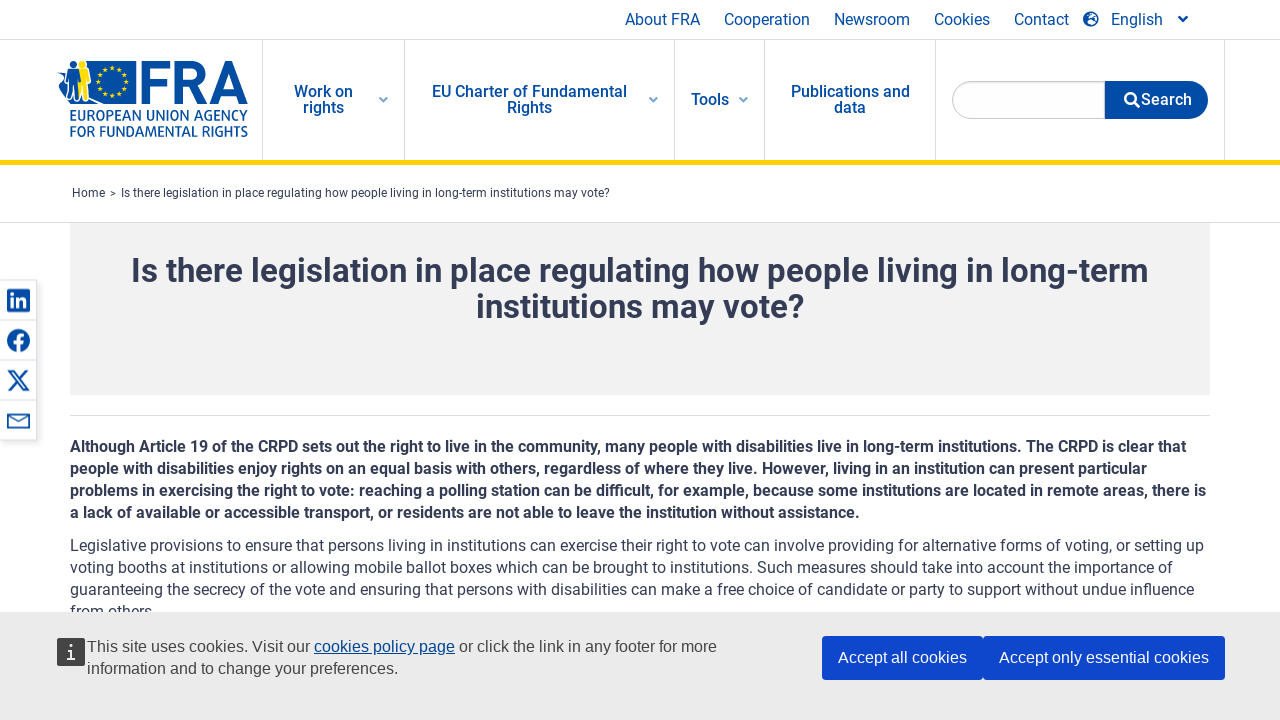

--- FILE ---
content_type: image/svg+xml
request_url: https://fra.europa.eu/themes/custom/fra_foundation/images/icon-footer/facebook.svg
body_size: 689
content:
<!-- Generated by IcoMoon.io -->
<svg version="1.1" xmlns="http://www.w3.org/2000/svg" width="512" height="512" viewBox="0 0 512 512">
<title></title>
<g id="icomoon-ignore">
</g>
<path fill="#fff" d="M512 256.601q0-52.882-19.831-99.155t-55.286-81.728-81.728-55.286-99.155-19.831-99.155 19.831-81.728 55.286-55.286 81.728-19.831 99.155q0 46.873 15.024 88.338t43.267 75.118 65.502 56.488 80.526 31.249v-174.273h-50.479v-76.92h50.479v-63.7q0-25.239 12.619-45.672t32.451-32.451 45.070-12.019h63.7v76.92h-50.479q-10.817 0-18.629 7.812t-7.812 17.427v51.681h76.92v76.92h-76.92v177.878q49.277-4.808 91.342-26.442t73.315-55.887 48.676-78.122 17.427-94.348z"></path>
</svg>


--- FILE ---
content_type: image/svg+xml
request_url: https://fra.europa.eu/themes/custom/fra_foundation/images/icon-footer/paper-plane.svg
body_size: 747
content:
<!-- Generated by IcoMoon.io -->
<svg version="1.1" xmlns="http://www.w3.org/2000/svg" width="512" height="512" viewBox="0 0 512 512">
<title></title>
<g id="icomoon-ignore">
</g>
<path fill="#fff" d="M504.026 3.144c6 4.285 8.857 11.143 7.714 18.285l-73.143 438.856c-0.857 5.428-4.286 10-9.143 12.857-2.572 1.428-5.714 2.286-8.857 2.286-2.286 0-4.572-0.572-6.857-1.428l-129.429-52.857-69.143 84.286c-3.429 4.286-8.571 6.571-14 6.571-2 0-4.286-0.286-6.286-1.143-7.143-2.572-12-9.428-12-17.143v-99.714l246.857-302.571-305.428 264.285-112.857-46.286c-6.572-2.572-10.857-8.572-11.428-15.714-0.285-6.857 3.143-13.428 9.143-16.857l475.428-274.285c2.857-1.714 6-2.571 9.143-2.571 3.714 0 7.428 1.143 10.286 3.143z"></path>
</svg>
